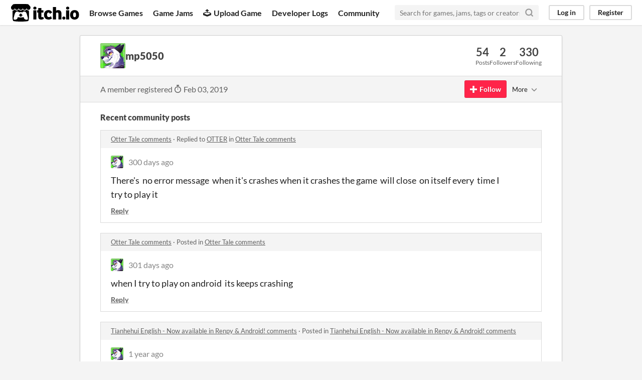

--- FILE ---
content_type: text/html
request_url: https://itch.io/profile/mp5050
body_size: 7266
content:
<!DOCTYPE HTML><html lang="en"><head><meta charset="UTF-8"/><META name="GENERATOR" content="IBM HomePage Builder 2001 V5.0.0 for Windows"><meta name="msvalidate.01" content="3BB4D18369B9C21326AF7A99FCCC5A09" /><meta property="fb:app_id" content="537395183072744" /><title>mp5050 - itch.io</title><meta name="csrf_token" value="WyJHdzhiIiwxNzY4NzQ4MDUzLCJtcTFCdE9TVmZkcmc3NWwiXQ==.7wjkvK/FFzEuffDAS/kHdHYNrIE=" /><meta content="mp5050" property="og:title"/><meta content="itch.io" property="og:site_name"/><meta content="4503599627724030" property="twitter:account_id"/><link rel="canonical" href="https://mp5050.itch.io"/><link href="/static/manifest.json" rel="manifest"/><meta name="itch:path" content="users/1465110"/><meta name="viewport" content="width=device-width, initial-scale=1"/><meta name="theme-color" content="#FA5C5C"/><link rel="stylesheet" href="https://static.itch.io/main.css?1768720743"/><script type="text/javascript">if (!window.location.hostname.match(/localhost/)) {      window.dataLayer = window.dataLayer || [];
      function gtag(){dataLayer.push(arguments);}
      gtag('js', new Date());
      gtag('config', "G-36R7NPBMLS", {});
      (function(d, t, s, m) {
        s = d.createElement(t);
        s.src = "https:\/\/www.googletagmanager.com\/gtag\/js?id=G-36R7NPBMLS";
        s.async = 1;
        m = d.getElementsByTagName(t)[0];
        m.parentNode.insertBefore(s, m);
      })(document, "script");
      }</script><script type="text/javascript">window.itchio_translations_url = 'https://static.itch.io/translations';</script><script src="https://static.itch.io/lib.min.js?1768720743" type="text/javascript"></script><script src="https://static.itch.io/bundle.min.js?1768720743" type="text/javascript"></script><script defer src="https://static.itch.io/react.min.js?1768720743" type="text/javascript"></script><script src="https://static.itch.io/community.min.js?1768720743" type="text/javascript"></script><script type="text/javascript">I.current_user = null;</script></head><body data-host="itch.io" data-page_name="community.profile" class="locale_en layout_widget responsive"><div class="header_widget base_widget" id="header_6096864"><a href="#maincontent" class="skip_to_main">Skip to main content</a><div class="primary_header"><h1 title="itch.io - indie game hosting marketplace" class="title"><a href="/" title="itch.io - indie game hosting marketplace" class="header_logo"><span class="visually_hidden">itch.io</span><img width="775" height="199" src="https://static.itch.io/images/logo-black-new.svg" alt="itch.io logo &amp; title" class="full_logo"/><img width="262" height="235" src="https://static.itch.io/images/itchio-textless-black.svg" alt="itch.io logo" class="minimal_logo"/></a></h1><div class="header_buttons"><a href="/games" data-label="browse" class="header_button browse_btn">Browse Games</a><a href="/jams" data-label="jams" class="header_button jams_btn">Game Jams</a><a href="/developers" data-label="developers" class="header_button developers_btn"><span aria-hidden="true" class="icon icon-upload"></span>Upload Game</a><a href="/devlogs" data-label="devlogs" class="header_button devlogs_btn">Developer Logs</a><a href="/community" data-label="community.home" class="header_button community.home_btn">Community</a></div><form action="/search" class="game_search"><input name="q" required="required" placeholder="Search for games, jams, tags or creators" type="text" class="search_input"/><button aria-label="Search" class="submit_btn"><svg width="18" height="18" role="img" fill="none" viewBox="0 0 24 24" class="svgicon icon_search" version="1.1" aria-hidden stroke-linecap="round" stroke-linejoin="round" stroke="currentColor" stroke-width="3"><circle cx="11" cy="11" r="8"></circle><line x1="21" y1="21" x2="16.65" y2="16.65"></line></svg></button></form><div class="user_panel_widget base_widget" id="user_panel_1445125"><a data-label="log_in" data-register_action="header" href="/login" class="panel_button">Log in</a><a data-label="register" data-register_action="header" href="/register" class="panel_button register_button">Register</a></div></div><div data-target="browse" class="header_dropdown"><a href="/games/store">Indie game store</a><a href="/games/free">Free games</a><a href="/games/fun">Fun games</a><a href="/games/tag-horror">Horror games</a><div class="divider"></div><a href="/tools">Game development</a><a href="/game-assets">Assets</a><a href="/comics">Comics</a><div class="divider"></div><a href="/sales">Sales</a><a href="/bundles">Bundles</a><div class="divider"></div><a href="/jobs">Jobs</a><div class="divider"></div><a href="/tags">Tags</a><a href="/game-development/engines">Game Engines</a></div></div><div class="main"><div class="inner_column"><div class="community_profile_page page_widget base_widget" id="community_profile_982066"><div class="tabbed_header_widget base_widget" id="tabbed_header_6401402"><div class="stat_header_widget"><div class="text_container"><div style="background-image: url(&#039;https://img.itch.zone/aW1nLzU0ODQ5OTUuanBn/80x80%23/X874ob.jpg&#039;)" class="avatar"></div><h2>mp5050</h2></div><div class="stats_container"><div class="stat_box"><div class="stat_value">54</div><div class="stat_label">Posts</div></div><div class="stat_box"><div class="stat_value">2</div><div class="stat_label">Followers</div></div><div class="stat_box"><div class="stat_value">330</div><div class="stat_label">Following</div></div></div></div></div><div class="sub_header"><div class="user_data">A member registered <abbr title="03 February 2019 @ 06:02 UTC"><span aria-hidden="true" class="icon icon-stopwatch"></span> Feb 03, 2019</abbr></div><div class="follow_button_widget base_widget" id="follow_button_7759384"></div><div class="filter_picker_widget base_widget" id="filter_picker_9433270"><button class="filter_value"><span class="value_label">More</span><svg width="18" height="18" role="img" fill="none" viewBox="0 0 24 24" class="svgicon icon_down_tick2" version="1.1" aria-hidden stroke-linecap="round" stroke-linejoin="round" stroke="currentColor" stroke-width="2"><polyline points="6 9 12 15 18 9"></polyline></svg></button><div class="filter_popup"><div class="filter_options"><div class="filter_option"><form onsubmit="return confirm(&#039;You will no longer see this accounts posts and receive notifications from them.&#039;)" class="block_form" action="/blocks" method="post"><input type="hidden" name="csrf_token" value="WyJHdzhiIiwxNzY4NzQ4MDUzLCJtcTFCdE9TVmZkcmc3NWwiXQ==.7wjkvK/FFzEuffDAS/kHdHYNrIE=" /><input name="blocked_user_id" value="1465110" type="hidden"/><input name="action" value="block" type="hidden"/><button class="button small">Block account</button></form></div></div></div></div></div><div class="padded"><div class="user_links user_links_widget base_widget" id="user_links_9573044"></div><div class="recent_posts"><h3>Recent community posts</h3><div class="topic_post_row"><div class="topic_title"><a href="https://ottertheotter.itch.io/otter-tale/comments">Otter Tale comments</a><span> · </span>Replied to <a href="https://ottertheotter.itch.io">OTTER</a> in <a href="https://ottertheotter.itch.io/otter-tale/comments">Otter Tale comments</a></div><div class="community_post_list_widget base_widget" id="community_post_list_754557"><div data-post="{&quot;id&quot;:12477656,&quot;user_id&quot;:1465110}" id="post-12477656" class="community_post"><div id="first-post" class="post_anchor"></div><div id="last-post" class="post_anchor"></div><div class="post_grid"><a href="/profile/mp5050" class="avatar_container"><div style="background-image: url(https://img.itch.zone/aW1nLzU0ODQ5OTUuanBn/25x25%23/%2BJfMEg.jpg)" class="post_avatar"></div></a><div class="post_header"><span class="post_author"><a href="/profile/mp5050">mp5050</a></span><span title="2025-03-23 16:52:56" class="post_date"><a href="/post/12477656">300 days ago</a></span></div><div class="post_content"><div dir="auto" class="post_body user_formatted"><p>There&#x27;s&nbsp; no error message&nbsp; when it&#x27;s crashes when it crashes the game&nbsp; will close&nbsp; on itself every&nbsp; time I try to play it</p></div><div class="post_footer"><a href="/login" class="post_action reply_btn" data-register_action="community_reply">Reply</a></div></div></div></div><script id="vote_counts_tpl" type="text/template"><% if (up_score > 0) { %><span class="upvotes">(+{{up_score}})</span><% } %><% if (down_score > 0) { %><span class="downvotes">(-{{down_score}})</span><% } %></script></div></div><div class="topic_post_row"><div class="topic_title"><a href="https://ottertheotter.itch.io/otter-tale/comments">Otter Tale comments</a><span> · </span>Posted in <a href="https://ottertheotter.itch.io/otter-tale/comments">Otter Tale comments</a></div><div class="community_post_list_widget base_widget" id="community_post_list_637986"><div data-post="{&quot;id&quot;:12475184,&quot;user_id&quot;:1465110}" id="post-12475184" class="community_post"><div id="first-post" class="post_anchor"></div><div id="last-post" class="post_anchor"></div><div class="post_grid"><a href="/profile/mp5050" class="avatar_container"><div style="background-image: url(https://img.itch.zone/aW1nLzU0ODQ5OTUuanBn/25x25%23/%2BJfMEg.jpg)" class="post_avatar"></div></a><div class="post_header"><span class="post_author"><a href="/profile/mp5050">mp5050</a></span><span title="2025-03-23 06:22:30" class="post_date"><a href="/post/12475184">301 days ago</a></span></div><div class="post_content"><div dir="auto" class="post_body user_formatted"><p>when I try to play on android&nbsp; its keeps crashing&nbsp;</p></div><div class="post_footer"><a href="/login" class="post_action reply_btn" data-register_action="community_reply">Reply</a></div></div></div></div><script id="vote_counts_tpl" type="text/template"><% if (up_score > 0) { %><span class="upvotes">(+{{up_score}})</span><% } %><% if (down_score > 0) { %><span class="downvotes">(-{{down_score}})</span><% } %></script></div></div><div class="topic_post_row"><div class="topic_title"><a href="https://delaxquill.itch.io/tianhehui/devlog/832871/tianhehui-english-now-available-in-renpy-android">Tianhehui English - Now available in Renpy &amp; Android! comments</a><span> · </span>Posted in <a href="https://delaxquill.itch.io/tianhehui/devlog/832871/tianhehui-english-now-available-in-renpy-android">Tianhehui English - Now available in Renpy &amp; Android! comments</a></div><div class="community_post_list_widget base_widget" id="community_post_list_7602193"><div data-post="{&quot;id&quot;:11370001,&quot;user_id&quot;:1465110}" id="post-11370001" class="community_post"><div id="first-post" class="post_anchor"></div><div id="last-post" class="post_anchor"></div><div class="post_grid"><a href="/profile/mp5050" class="avatar_container"><div style="background-image: url(https://img.itch.zone/aW1nLzU0ODQ5OTUuanBn/25x25%23/%2BJfMEg.jpg)" class="post_avatar"></div></a><div class="post_header"><span class="post_author"><a href="/profile/mp5050">mp5050</a></span><span title="2024-11-14 03:03:55" class="post_date"><a href="/post/11370001">1 year ago</a></span></div><div class="post_content"><div dir="auto" class="post_body user_formatted"><p>Awesome </p></div><div class="post_footer"><a href="/login" class="post_action reply_btn" data-register_action="community_reply">Reply</a></div></div></div></div><script id="vote_counts_tpl" type="text/template"><% if (up_score > 0) { %><span class="upvotes">(+{{up_score}})</span><% } %><% if (down_score > 0) { %><span class="downvotes">(-{{down_score}})</span><% } %></script></div></div><div class="topic_post_row"><div class="topic_title"><a href="https://sanima.itch.io/moontouched/devlog/792194/android-and-linux-builds-are-live">Android and Linux builds are LIVE! comments</a><span> · </span>Posted in <a href="https://sanima.itch.io/moontouched/devlog/792194/android-and-linux-builds-are-live">Android and Linux builds are LIVE! comments</a></div><div class="community_post_list_widget base_widget" id="community_post_list_7325406"><div data-post="{&quot;id&quot;:10804755,&quot;user_id&quot;:1465110}" id="post-10804755" class="community_post"><div id="first-post" class="post_anchor"></div><div id="last-post" class="post_anchor"></div><div class="post_grid"><a href="/profile/mp5050" class="avatar_container"><div style="background-image: url(https://img.itch.zone/aW1nLzU0ODQ5OTUuanBn/25x25%23/%2BJfMEg.jpg)" class="post_avatar"></div></a><div class="post_header"><span class="post_author"><a href="/profile/mp5050">mp5050</a></span><span title="2024-09-02 23:52:53" class="post_date"><a href="/post/10804755">1 year ago</a></span></div><div class="post_content"><div dir="auto" class="post_body user_formatted"><p>awesome </p></div><div class="post_footer"><a href="/login" class="post_action reply_btn" data-register_action="community_reply">Reply</a></div></div></div></div><script id="vote_counts_tpl" type="text/template"><% if (up_score > 0) { %><span class="upvotes">(+{{up_score}})</span><% } %><% if (down_score > 0) { %><span class="downvotes">(-{{down_score}})</span><% } %></script></div></div><div class="topic_post_row"><div class="topic_title"><a href="https://darkdragon563.itch.io/fatal-force/comments">Fatal Force comments</a><span> · </span>Posted in <a href="https://darkdragon563.itch.io/fatal-force/comments">Fatal Force comments</a></div><div class="community_post_list_widget base_widget" id="community_post_list_9950885"><div data-post="{&quot;id&quot;:10133283,&quot;user_id&quot;:1465110}" id="post-10133283" class="community_post"><div id="first-post" class="post_anchor"></div><div id="last-post" class="post_anchor"></div><div class="post_grid"><a href="/profile/mp5050" class="avatar_container"><div style="background-image: url(https://img.itch.zone/aW1nLzU0ODQ5OTUuanBn/25x25%23/%2BJfMEg.jpg)" class="post_avatar"></div></a><div class="post_header"><span class="post_author"><a href="/profile/mp5050">mp5050</a></span><span title="2024-06-16 21:59:18" class="post_date"><a href="/post/10133283">1 year ago</a></span></div><div class="post_content"><div dir="auto" class="post_body user_formatted"><p>The android version&nbsp; keep crashing </p></div><div class="post_footer"><a href="/login" class="post_action reply_btn" data-register_action="community_reply">Reply</a></div></div></div></div><script id="vote_counts_tpl" type="text/template"><% if (up_score > 0) { %><span class="upvotes">(+{{up_score}})</span><% } %><% if (down_score > 0) { %><span class="downvotes">(-{{down_score}})</span><% } %></script></div></div><div class="topic_post_row"><div class="topic_title"><a href="https://agentwolf07.itch.io/odyssey/devlog/685929/new-build-70-a">New Build - 7.0 !!! \(&gt;A&lt;)/ comments</a><span> · </span>Posted in <a href="https://agentwolf07.itch.io/odyssey/devlog/685929/new-build-70-a">New Build - 7.0 !!! \(&gt;A&lt;)/ comments</a></div><div class="community_post_list_widget base_widget" id="community_post_list_1002820"><div data-post="{&quot;id&quot;:9419003,&quot;user_id&quot;:1465110}" id="post-9419003" class="community_post"><div id="first-post" class="post_anchor"></div><div id="last-post" class="post_anchor"></div><div class="post_grid"><a href="/profile/mp5050" class="avatar_container"><div style="background-image: url(https://img.itch.zone/aW1nLzU0ODQ5OTUuanBn/25x25%23/%2BJfMEg.jpg)" class="post_avatar"></div></a><div class="post_header"><span class="post_author"><a href="/profile/mp5050">mp5050</a></span><span title="2024-02-22 11:13:44" class="post_date"><a href="/post/9419003">1 year ago</a></span></div><div class="post_content"><div dir="auto" class="post_body user_formatted"><p>😊&nbsp;<strong></strong></p></div><div class="post_footer"><a href="/login" class="post_action reply_btn" data-register_action="community_reply">Reply</a></div></div></div></div><script id="vote_counts_tpl" type="text/template"><% if (up_score > 0) { %><span class="upvotes">(+{{up_score}})</span><% } %><% if (down_score > 0) { %><span class="downvotes">(-{{down_score}})</span><% } %></script></div></div><div class="topic_post_row"><div class="topic_title"><a href="#">Lust Shards comments</a><span> · </span>Posted in <a href="#">Lust Shards comments</a></div><div class="community_post_list_widget base_widget" id="community_post_list_7891280"><div data-post="{&quot;id&quot;:8445904,&quot;user_id&quot;:1465110}" id="post-8445904" class="community_post"><div id="first-post" class="post_anchor"></div><div id="last-post" class="post_anchor"></div><div class="post_grid"><a href="/profile/mp5050" class="avatar_container"><div style="background-image: url(https://img.itch.zone/aW1nLzU0ODQ5OTUuanBn/25x25%23/%2BJfMEg.jpg)" class="post_avatar"></div></a><div class="post_header"><span class="post_author"><a href="/profile/mp5050">mp5050</a></span><span title="2023-08-20 23:53:44" class="post_date"><a href="/post/8445904">2 years ago</a></span></div><div class="post_content"><div dir="auto" class="post_body user_formatted"><p>Bean is my favorite side character </p></div><div class="post_footer"><a href="/login" class="post_action reply_btn" data-register_action="community_reply">Reply</a></div></div></div></div><script id="vote_counts_tpl" type="text/template"><% if (up_score > 0) { %><span class="upvotes">(+{{up_score}})</span><% } %><% if (down_score > 0) { %><span class="downvotes">(-{{down_score}})</span><% } %></script></div></div><div class="topic_post_row"><div class="topic_title"><a href="https://needs-bear.itch.io/the-slums-release/comments">The Slums comments</a><span> · </span>Posted in <a href="https://needs-bear.itch.io/the-slums-release/comments">The Slums comments</a></div><div class="community_post_list_widget base_widget" id="community_post_list_17945"><div data-post="{&quot;id&quot;:8195260,&quot;user_id&quot;:1465110}" id="post-8195260" class="community_post"><div id="first-post" class="post_anchor"></div><div id="last-post" class="post_anchor"></div><div class="post_grid"><a href="/profile/mp5050" class="avatar_container"><div style="background-image: url(https://img.itch.zone/aW1nLzU0ODQ5OTUuanBn/25x25%23/%2BJfMEg.jpg)" class="post_avatar"></div></a><div class="post_header"><span class="post_author"><a href="/profile/mp5050">mp5050</a></span><span title="2023-07-13 00:26:29" class="post_date"><a href="/post/8195260">2 years ago</a></span></div><div class="post_content"><div dir="auto" class="post_body user_formatted"><p>the ending was beautiful I started crying&nbsp;</p></div><div class="post_footer"><a href="/login" class="post_action reply_btn" data-register_action="community_reply">Reply</a></div></div></div></div><script id="vote_counts_tpl" type="text/template"><% if (up_score > 0) { %><span class="upvotes">(+{{up_score}})</span><% } %><% if (down_score > 0) { %><span class="downvotes">(-{{down_score}})</span><% } %></script></div></div><div class="topic_post_row"><div class="topic_title"><a href="https://needs-bear.itch.io/the-slums-release/comments">The Slums comments</a><span> · </span>Posted in <a href="https://needs-bear.itch.io/the-slums-release/comments">The Slums comments</a></div><div class="community_post_list_widget base_widget" id="community_post_list_9956925"><div data-post="{&quot;id&quot;:8190531,&quot;user_id&quot;:1465110}" id="post-8190531" class="community_post"><div id="first-post" class="post_anchor"></div><div id="last-post" class="post_anchor"></div><div class="post_grid"><a href="/profile/mp5050" class="avatar_container"><div style="background-image: url(https://img.itch.zone/aW1nLzU0ODQ5OTUuanBn/25x25%23/%2BJfMEg.jpg)" class="post_avatar"></div></a><div class="post_header"><span class="post_author"><a href="/profile/mp5050">mp5050</a></span><span title="2023-07-12 18:52:08" class="post_date"><a href="/post/8190531">2 years ago</a></span></div><div class="post_content"><div dir="auto" class="post_body user_formatted"><p>I am happy&nbsp; to see more of this vn😊 I remember playing the demo i can&#x27;t wait&nbsp; to see more</p></div><div class="post_footer"><a href="/login" class="post_action reply_btn" data-register_action="community_reply">Reply</a></div></div></div></div><script id="vote_counts_tpl" type="text/template"><% if (up_score > 0) { %><span class="upvotes">(+{{up_score}})</span><% } %><% if (down_score > 0) { %><span class="downvotes">(-{{down_score}})</span><% } %></script></div></div><div class="topic_post_row"><div class="topic_title"><a href="https://platier.itch.io/heros-advent/community">Hero&#039;s Advent comments</a><span> · </span>Replied to <a href="https://platier.itch.io">Platier</a> in <a href="https://platier.itch.io/heros-advent/community">Hero&#039;s Advent comments</a></div><div class="community_post_list_widget base_widget" id="community_post_list_8427318"><div data-post="{&quot;id&quot;:7766305,&quot;user_id&quot;:1465110}" id="post-7766305" class="community_post"><div id="first-post" class="post_anchor"></div><div id="last-post" class="post_anchor"></div><div class="post_grid"><a href="/profile/mp5050" class="avatar_container"><div style="background-image: url(https://img.itch.zone/aW1nLzU0ODQ5OTUuanBn/25x25%23/%2BJfMEg.jpg)" class="post_avatar"></div></a><div class="post_header"><span class="post_author"><a href="/profile/mp5050">mp5050</a></span><span title="2023-05-09 12:27:58" class="post_date"><a href="/post/7766305">2 years ago</a></span></div><div class="post_content"><div dir="auto" class="post_body user_formatted"><p>I am using&nbsp; a samsung galaxy a12 when i go to new game the game crashes </p></div><div class="post_footer"><a href="/login" class="post_action reply_btn" data-register_action="community_reply">Reply</a></div></div></div></div><script id="vote_counts_tpl" type="text/template"><% if (up_score > 0) { %><span class="upvotes">(+{{up_score}})</span><% } %><% if (down_score > 0) { %><span class="downvotes">(-{{down_score}})</span><% } %></script></div></div><div class="topic_post_row"><div class="topic_title"><a href="https://platier.itch.io/heros-advent/community">Hero&#039;s Advent comments</a><span> · </span>Posted in <a href="https://platier.itch.io/heros-advent/community">Hero&#039;s Advent comments</a></div><div class="community_post_list_widget base_widget" id="community_post_list_4448433"><div data-post="{&quot;id&quot;:7732163,&quot;user_id&quot;:1465110}" id="post-7732163" class="community_post"><div id="first-post" class="post_anchor"></div><div id="last-post" class="post_anchor"></div><div class="post_grid"><a href="/profile/mp5050" class="avatar_container"><div style="background-image: url(https://img.itch.zone/aW1nLzU0ODQ5OTUuanBn/25x25%23/%2BJfMEg.jpg)" class="post_avatar"></div></a><div class="post_header"><span class="post_author"><a href="/profile/mp5050">mp5050</a></span><span title="2023-05-03 06:22:11" class="post_date"><a href="/post/7732163">2 years ago</a></span></div><div class="post_content"><div dir="auto" class="post_body user_formatted"><p>The android&nbsp; version&nbsp; keeps crashing when i hit new game</p></div><div class="post_footer"><a href="/login" class="post_action reply_btn" data-register_action="community_reply">Reply</a></div></div></div></div><script id="vote_counts_tpl" type="text/template"><% if (up_score > 0) { %><span class="upvotes">(+{{up_score}})</span><% } %><% if (down_score > 0) { %><span class="downvotes">(-{{down_score}})</span><% } %></script></div></div><div class="topic_post_row"><div class="topic_title"><a href="https://mullerornis.itch.io/lands-of-fire/devlog/488684/lands-of-fire-the-completed-game">Lands of Fire: The Completed Game comments</a><span> · </span>Posted in <a href="https://mullerornis.itch.io/lands-of-fire/devlog/488684/lands-of-fire-the-completed-game">Lands of Fire: The Completed Game comments</a></div><div class="community_post_list_widget base_widget" id="community_post_list_8548665"><div data-post="{&quot;id&quot;:7310491,&quot;user_id&quot;:1465110}" id="post-7310491" class="community_post"><div id="first-post" class="post_anchor"></div><div id="last-post" class="post_anchor"></div><div class="post_grid"><a href="/profile/mp5050" class="avatar_container"><div style="background-image: url(https://img.itch.zone/aW1nLzU0ODQ5OTUuanBn/25x25%23/%2BJfMEg.jpg)" class="post_avatar"></div></a><div class="post_header"><span class="post_author"><a href="/profile/mp5050">mp5050</a></span><span title="2023-02-12 02:31:19" class="post_date"><a href="/post/7310491">2 years ago</a></span></div><div class="post_content"><div dir="auto" class="post_body user_formatted"><p>Congratulations 🎊 </p></div><div class="post_footer"><a href="/login" class="post_action reply_btn" data-register_action="community_reply">Reply</a></div></div></div></div><script id="vote_counts_tpl" type="text/template"><% if (up_score > 0) { %><span class="upvotes">(+{{up_score}})</span><% } %><% if (down_score > 0) { %><span class="downvotes">(-{{down_score}})</span><% } %></script></div></div><div class="topic_post_row"><div class="topic_title"><a href="https://yukinealterma.itch.io/intertwined/devlog/473025/updateintertwined-104-chapter-1-end">[Update]Intertwined 1.04 (Chapter 1 End) comments</a><span> · </span>Posted in <a href="https://yukinealterma.itch.io/intertwined/devlog/473025/updateintertwined-104-chapter-1-end">[Update]Intertwined 1.04 (Chapter 1 End) comments</a></div><div class="community_post_list_widget base_widget" id="community_post_list_5027423"><div data-post="{&quot;id&quot;:7142399,&quot;user_id&quot;:1465110}" id="post-7142399" class="community_post"><div id="first-post" class="post_anchor"></div><div id="last-post" class="post_anchor"></div><div class="post_grid"><a href="/profile/mp5050" class="avatar_container"><div style="background-image: url(https://img.itch.zone/aW1nLzU0ODQ5OTUuanBn/25x25%23/%2BJfMEg.jpg)" class="post_avatar"></div></a><div class="post_header"><span class="post_author"><a href="/profile/mp5050">mp5050</a></span><span title="2023-01-08 05:06:08" class="post_date"><a href="/post/7142399">3 years ago</a></span></div><div class="post_content"><div dir="auto" class="post_body user_formatted"><p>Awesome😊 </p></div><div class="post_footer"><a href="/login" class="post_action reply_btn" data-register_action="community_reply">Reply</a></div></div></div></div><script id="vote_counts_tpl" type="text/template"><% if (up_score > 0) { %><span class="upvotes">(+{{up_score}})</span><% } %><% if (down_score > 0) { %><span class="downvotes">(-{{down_score}})</span><% } %></script></div></div><div class="topic_post_row"><div class="topic_title"><a href="https://agentwolf07.itch.io/odyssey/devlog/468109/new-build-60-w">New Build - 6.0 !!! \(&gt;w&lt;)/ comments</a><span> · </span>Posted in <a href="https://agentwolf07.itch.io/odyssey/devlog/468109/new-build-60-w">New Build - 6.0 !!! \(&gt;w&lt;)/ comments</a></div><div class="community_post_list_widget base_widget" id="community_post_list_7359770"><div data-post="{&quot;id&quot;:7087075,&quot;user_id&quot;:1465110}" id="post-7087075" class="community_post"><div id="first-post" class="post_anchor"></div><div id="last-post" class="post_anchor"></div><div class="post_grid"><a href="/profile/mp5050" class="avatar_container"><div style="background-image: url(https://img.itch.zone/aW1nLzU0ODQ5OTUuanBn/25x25%23/%2BJfMEg.jpg)" class="post_avatar"></div></a><div class="post_header"><span class="post_author"><a href="/profile/mp5050">mp5050</a></span><span title="2022-12-26 01:26:52" class="post_date"><a href="/post/7087075">3 years ago</a></span></div><div class="post_content"><div dir="auto" class="post_body user_formatted"><p>😊&nbsp;</p></div><div class="post_footer"><a href="/login" class="post_action reply_btn" data-register_action="community_reply">Reply</a></div></div></div></div><script id="vote_counts_tpl" type="text/template"><% if (up_score > 0) { %><span class="upvotes">(+{{up_score}})</span><% } %><% if (down_score > 0) { %><span class="downvotes">(-{{down_score}})</span><% } %></script></div></div><div class="topic_post_row"><div class="topic_title"><a href="https://jerichowo.itch.io/remember-the-flowers/comments">Remember the Flowers comments</a><span> · </span>Posted in <a href="https://jerichowo.itch.io/remember-the-flowers/comments">Remember the Flowers comments</a></div><div class="community_post_list_widget base_widget" id="community_post_list_7594425"><div data-post="{&quot;id&quot;:6977029,&quot;user_id&quot;:1465110}" id="post-6977029" class="community_post"><div id="first-post" class="post_anchor"></div><div id="last-post" class="post_anchor"></div><div class="post_grid"><a href="/profile/mp5050" class="avatar_container"><div style="background-image: url(https://img.itch.zone/aW1nLzU0ODQ5OTUuanBn/25x25%23/%2BJfMEg.jpg)" class="post_avatar"></div></a><div class="post_header"><span class="post_author"><a href="/profile/mp5050">mp5050</a></span><span title="2022-12-03 09:12:40" class="post_date"><a href="/post/6977029">3 years ago</a></span></div><div class="post_content"><div dir="auto" class="post_body user_formatted"><p>This update made me cry 😢 it was amazing&nbsp; and emotional&nbsp;</p></div><div class="post_footer"><a href="/login" class="post_action reply_btn" data-register_action="community_reply">Reply</a></div></div></div></div><script id="vote_counts_tpl" type="text/template"><% if (up_score > 0) { %><span class="upvotes">(+{{up_score}})</span><% } %><% if (down_score > 0) { %><span class="downvotes">(-{{down_score}})</span><% } %></script></div></div><div class="topic_post_row"><div class="topic_title"><a href="https://ghostrickfrost.itch.io/spirit-summoners-aine-chlair/comments">Spirit: Summoners of Áine-Chlair comments</a><span> · </span>Posted in <a href="https://ghostrickfrost.itch.io/spirit-summoners-aine-chlair/comments">Spirit: Summoners of Áine-Chlair comments</a></div><div class="community_post_list_widget base_widget" id="community_post_list_5767092"><div data-post="{&quot;id&quot;:6646288,&quot;user_id&quot;:1465110}" id="post-6646288" class="community_post"><div id="first-post" class="post_anchor"></div><div id="last-post" class="post_anchor"></div><div class="post_grid"><a href="/profile/mp5050" class="avatar_container"><div style="background-image: url(https://img.itch.zone/aW1nLzU0ODQ5OTUuanBn/25x25%23/%2BJfMEg.jpg)" class="post_avatar"></div></a><div class="post_header"><span class="post_author"><a href="/profile/mp5050">mp5050</a></span><span title="2022-09-19 02:05:41" class="post_date"><a href="/post/6646288">3 years ago</a></span></div><div class="post_content"><div dir="auto" class="post_body user_formatted"><p>The kobold is so cute 😍&nbsp;</p></div><div class="post_footer"><a href="/login" class="post_action reply_btn" data-register_action="community_reply">Reply</a></div></div></div></div><script id="vote_counts_tpl" type="text/template"><% if (up_score > 0) { %><span class="upvotes">(+{{up_score}})</span><% } %><% if (down_score > 0) { %><span class="downvotes">(-{{down_score}})</span><% } %></script></div></div><div class="topic_post_row"><div class="topic_title"><a href="https://ghostrickfrost.itch.io/spirit-summoners-aine-chlair/devlog/429040/spirit-summoners-of-ine-chlair-public-build-03-summoner">Spirit: Summoners of Áine-Chlair Public Build 0.3: Summoner comments</a><span> · </span>Posted in <a href="https://ghostrickfrost.itch.io/spirit-summoners-aine-chlair/devlog/429040/spirit-summoners-of-ine-chlair-public-build-03-summoner">Spirit: Summoners of Áine-Chlair Public Build 0.3: Summoner comments</a></div><div class="community_post_list_widget base_widget" id="community_post_list_1178816"><div data-post="{&quot;id&quot;:6646036,&quot;user_id&quot;:1465110}" id="post-6646036" class="community_post"><div id="first-post" class="post_anchor"></div><div id="last-post" class="post_anchor"></div><div class="post_grid"><a href="/profile/mp5050" class="avatar_container"><div style="background-image: url(https://img.itch.zone/aW1nLzU0ODQ5OTUuanBn/25x25%23/%2BJfMEg.jpg)" class="post_avatar"></div></a><div class="post_header"><span class="post_author"><a href="/profile/mp5050">mp5050</a></span><span title="2022-09-19 00:23:26" class="post_date"><a href="/post/6646036">3 years ago</a></span></div><div class="post_content"><div dir="auto" class="post_body user_formatted"><p>think you&nbsp; 😊&nbsp;</p></div><div class="post_footer"><a href="/login" class="post_action reply_btn" data-register_action="community_reply">Reply</a></div></div></div></div><script id="vote_counts_tpl" type="text/template"><% if (up_score > 0) { %><span class="upvotes">(+{{up_score}})</span><% } %><% if (down_score > 0) { %><span class="downvotes">(-{{down_score}})</span><% } %></script></div></div><div class="topic_post_row"><div class="topic_title"><a href="https://tendomendo.itch.io/taigenchi-eternal-eclipse/devlog/408951/quick-update-on-ee">Quick Update on EE comments</a><span> · </span>Posted in <a href="https://tendomendo.itch.io/taigenchi-eternal-eclipse/devlog/408951/quick-update-on-ee">Quick Update on EE comments</a></div><div class="community_post_list_widget base_widget" id="community_post_list_8393933"><div data-post="{&quot;id&quot;:6347158,&quot;user_id&quot;:1465110}" id="post-6347158" class="community_post"><div id="first-post" class="post_anchor"></div><div id="last-post" class="post_anchor"></div><div class="post_grid"><a href="/profile/mp5050" class="avatar_container"><div style="background-image: url(https://img.itch.zone/aW1nLzU0ODQ5OTUuanBn/25x25%23/%2BJfMEg.jpg)" class="post_avatar"></div></a><div class="post_header"><span class="post_author"><a href="/profile/mp5050">mp5050</a></span><span title="2022-07-27 20:24:29" class="post_date"><a href="/post/6347158">3 years ago</a></span></div><div class="post_content"><div dir="auto" class="post_body user_formatted"><p>I am happy that you are back </p></div><div class="post_footer"><a href="/login" class="post_action reply_btn" data-register_action="community_reply">Reply</a></div></div></div></div><script id="vote_counts_tpl" type="text/template"><% if (up_score > 0) { %><span class="upvotes">(+{{up_score}})</span><% } %><% if (down_score > 0) { %><span class="downvotes">(-{{down_score}})</span><% } %></script></div></div><div class="topic_post_row"><div class="topic_title"><a href="#">Lust Shards comments</a><span> · </span>Posted in <a href="#">Lust Shards comments</a></div><div class="community_post_list_widget base_widget" id="community_post_list_5666949"><div data-post="{&quot;id&quot;:6344147,&quot;user_id&quot;:1465110}" id="post-6344147" class="community_post"><div id="first-post" class="post_anchor"></div><div id="last-post" class="post_anchor"></div><div class="post_grid"><a href="/profile/mp5050" class="avatar_container"><div style="background-image: url(https://img.itch.zone/aW1nLzU0ODQ5OTUuanBn/25x25%23/%2BJfMEg.jpg)" class="post_avatar"></div></a><div class="post_header"><span class="post_author"><a href="/profile/mp5050">mp5050</a></span><span title="2022-07-27 07:04:23" class="post_date"><a href="/post/6344147">3 years ago</a></span></div><div class="post_content"><div dir="auto" class="post_body user_formatted"><p>Your vn is amazing </p></div><div class="post_footer"><a href="/login" class="post_action reply_btn" data-register_action="community_reply">Reply</a></div></div></div></div><script id="vote_counts_tpl" type="text/template"><% if (up_score > 0) { %><span class="upvotes">(+{{up_score}})</span><% } %><% if (down_score > 0) { %><span class="downvotes">(-{{down_score}})</span><% } %></script></div></div><div class="topic_post_row"><div class="topic_title"><a href="https://shirokoi.itch.io/temptations-ballad/comments">Temptation&#039;s Ballad comments</a><span> · </span>Posted in <a href="https://shirokoi.itch.io/temptations-ballad/comments">Temptation&#039;s Ballad comments</a></div><div class="community_post_list_widget base_widget" id="community_post_list_9566203"><div data-post="{&quot;id&quot;:6269104,&quot;user_id&quot;:1465110}" id="post-6269104" class="community_post"><div id="first-post" class="post_anchor"></div><div id="last-post" class="post_anchor"></div><div class="post_grid"><a href="/profile/mp5050" class="avatar_container"><div style="background-image: url(https://img.itch.zone/aW1nLzU0ODQ5OTUuanBn/25x25%23/%2BJfMEg.jpg)" class="post_avatar"></div></a><div class="post_header"><span class="post_author"><a href="/profile/mp5050">mp5050</a></span><span title="2022-07-19 19:49:46" class="post_date"><a href="/post/6269104">3 years ago</a></span> <span class="edit_message">(1 edit)</span> </div><div class="post_content"><div dir="auto" class="post_body user_formatted"><p>This was beautiful&nbsp;</p></div><div class="post_footer"><a href="/login" class="post_action reply_btn" data-register_action="community_reply">Reply</a></div></div></div></div><script id="vote_counts_tpl" type="text/template"><% if (up_score > 0) { %><span class="upvotes">(+{{up_score}})</span><% } %><% if (down_score > 0) { %><span class="downvotes">(-{{down_score}})</span><% } %></script></div></div><div class="topic_post_row"><div class="topic_title"><a href="https://mullerornis.itch.io/lands-of-fire/devlog/402372/android-finally">Android Finally! comments</a><span> · </span>Posted in <a href="https://mullerornis.itch.io/lands-of-fire/devlog/402372/android-finally">Android Finally! comments</a></div><div class="community_post_list_widget base_widget" id="community_post_list_1960507"><div data-post="{&quot;id&quot;:6166984,&quot;user_id&quot;:1465110}" id="post-6166984" class="community_post"><div id="first-post" class="post_anchor"></div><div id="last-post" class="post_anchor"></div><div class="post_grid"><a href="/profile/mp5050" class="avatar_container"><div style="background-image: url(https://img.itch.zone/aW1nLzU0ODQ5OTUuanBn/25x25%23/%2BJfMEg.jpg)" class="post_avatar"></div></a><div class="post_header"><span class="post_author"><a href="/profile/mp5050">mp5050</a></span><span title="2022-07-10 18:07:17" class="post_date"><a href="/post/6166984">3 years ago</a></span></div><div class="post_content"><div dir="auto" class="post_body user_formatted"><p>😀</p></div><div class="post_footer"><a href="/login" class="post_action reply_btn" data-register_action="community_reply">Reply</a></div></div></div></div><script id="vote_counts_tpl" type="text/template"><% if (up_score > 0) { %><span class="upvotes">(+{{up_score}})</span><% } %><% if (down_score > 0) { %><span class="downvotes">(-{{down_score}})</span><% } %></script></div></div><div class="topic_post_row"><div class="topic_title"><a href="https://lysdesign.itch.io/super-omnia/comments">Super omnia (0.4.1 build) comments</a><span> · </span>Replied to <a href="https://lysdesign.itch.io">Lysdesign</a> in <a href="https://lysdesign.itch.io/super-omnia/comments">Super omnia (0.4.1 build) comments</a></div><div class="community_post_list_widget base_widget" id="community_post_list_5197282"><div data-post="{&quot;id&quot;:6026221,&quot;user_id&quot;:1465110}" id="post-6026221" class="community_post"><div id="first-post" class="post_anchor"></div><div id="last-post" class="post_anchor"></div><div class="post_grid"><a href="/profile/mp5050" class="avatar_container"><div style="background-image: url(https://img.itch.zone/aW1nLzU0ODQ5OTUuanBn/25x25%23/%2BJfMEg.jpg)" class="post_avatar"></div></a><div class="post_header"><span class="post_author"><a href="/profile/mp5050">mp5050</a></span><span title="2022-06-11 17:27:27" class="post_date"><a href="/post/6026221">3 years ago</a></span></div><div class="post_content"><div dir="auto" class="post_body user_formatted"><p>I thought&nbsp; he looks familiar that is awesome 😊&nbsp;</p></div><div class="post_footer"><a href="/login" class="post_action reply_btn" data-register_action="community_reply">Reply</a></div></div></div></div><script id="vote_counts_tpl" type="text/template"><% if (up_score > 0) { %><span class="upvotes">(+{{up_score}})</span><% } %><% if (down_score > 0) { %><span class="downvotes">(-{{down_score}})</span><% } %></script></div></div><div class="topic_post_row"><div class="topic_title"><a href="https://lysdesign.itch.io/super-omnia/comments">Super omnia (0.4.1 build) comments</a><span> · </span>Posted in <a href="https://lysdesign.itch.io/super-omnia/comments">Super omnia (0.4.1 build) comments</a></div><div class="community_post_list_widget base_widget" id="community_post_list_6740867"><div data-post="{&quot;id&quot;:6023683,&quot;user_id&quot;:1465110}" id="post-6023683" class="community_post"><div id="first-post" class="post_anchor"></div><div id="last-post" class="post_anchor"></div><div class="post_grid"><a href="/profile/mp5050" class="avatar_container"><div style="background-image: url(https://img.itch.zone/aW1nLzU0ODQ5OTUuanBn/25x25%23/%2BJfMEg.jpg)" class="post_avatar"></div></a><div class="post_header"><span class="post_author"><a href="/profile/mp5050">mp5050</a></span><span title="2022-06-10 23:15:10" class="post_date"><a href="/post/6023683">3 years ago</a></span></div><div class="post_content"><div dir="auto" class="post_body user_formatted"><p>That leopard&nbsp; looks so familiar&nbsp;</p></div><div class="post_footer"><a href="/login" class="post_action reply_btn" data-register_action="community_reply">Reply</a></div></div></div></div><script id="vote_counts_tpl" type="text/template"><% if (up_score > 0) { %><span class="upvotes">(+{{up_score}})</span><% } %><% if (down_score > 0) { %><span class="downvotes">(-{{down_score}})</span><% } %></script></div></div><div class="topic_post_row"><div class="topic_title"><a href="https://platier.itch.io/heros-advent/community">Hero&#039;s Advent comments</a><span> · </span>Replied to <a href="https://platier.itch.io">Platier</a> in <a href="https://platier.itch.io/heros-advent/community">Hero&#039;s Advent comments</a></div><div class="community_post_list_widget base_widget" id="community_post_list_232369"><div data-post="{&quot;id&quot;:5980104,&quot;user_id&quot;:1465110}" id="post-5980104" class="community_post"><div id="first-post" class="post_anchor"></div><div id="last-post" class="post_anchor"></div><div class="post_grid"><a href="/profile/mp5050" class="avatar_container"><div style="background-image: url(https://img.itch.zone/aW1nLzU0ODQ5OTUuanBn/25x25%23/%2BJfMEg.jpg)" class="post_avatar"></div></a><div class="post_header"><span class="post_author"><a href="/profile/mp5050">mp5050</a></span><span title="2022-06-02 20:51:34" class="post_date"><a href="/post/5980104">3 years ago</a></span></div><div class="post_content"><div dir="auto" class="post_body user_formatted"><p>Public one</p></div><div class="post_footer"><a href="/login" class="post_action reply_btn" data-register_action="community_reply">Reply</a></div></div></div></div><script id="vote_counts_tpl" type="text/template"><% if (up_score > 0) { %><span class="upvotes">(+{{up_score}})</span><% } %><% if (down_score > 0) { %><span class="downvotes">(-{{down_score}})</span><% } %></script></div></div><div class="topic_post_row"><div class="topic_title"><a href="https://platier.itch.io/heros-advent/community">Hero&#039;s Advent comments</a><span> · </span>Replied to <a href="https://platier.itch.io">Platier</a> in <a href="https://platier.itch.io/heros-advent/community">Hero&#039;s Advent comments</a></div><div class="community_post_list_widget base_widget" id="community_post_list_7408148"><div data-post="{&quot;id&quot;:5977862,&quot;user_id&quot;:1465110}" id="post-5977862" class="community_post"><div id="first-post" class="post_anchor"></div><div id="last-post" class="post_anchor"></div><div class="post_grid"><a href="/profile/mp5050" class="avatar_container"><div style="background-image: url(https://img.itch.zone/aW1nLzU0ODQ5OTUuanBn/25x25%23/%2BJfMEg.jpg)" class="post_avatar"></div></a><div class="post_header"><span class="post_author"><a href="/profile/mp5050">mp5050</a></span><span title="2022-06-02 14:49:03" class="post_date"><a href="/post/5977862">3 years ago</a></span></div><div class="post_content"><div dir="auto" class="post_body user_formatted"><p>Every time I try to start the game it crashes&nbsp;</p></div><div class="post_footer"><a href="/login" class="post_action reply_btn" data-register_action="community_reply">Reply</a></div></div></div></div><script id="vote_counts_tpl" type="text/template"><% if (up_score > 0) { %><span class="upvotes">(+{{up_score}})</span><% } %><% if (down_score > 0) { %><span class="downvotes">(-{{down_score}})</span><% } %></script></div></div><div class="topic_post_row"><div class="topic_title"><a href="https://platier.itch.io/heros-advent/community">Hero&#039;s Advent comments</a><span> · </span>Posted in <a href="https://platier.itch.io/heros-advent/community">Hero&#039;s Advent comments</a></div><div class="community_post_list_widget base_widget" id="community_post_list_5815049"><div data-post="{&quot;id&quot;:5972065,&quot;user_id&quot;:1465110}" id="post-5972065" class="community_post"><div id="first-post" class="post_anchor"></div><div id="last-post" class="post_anchor"></div><div class="post_grid"><a href="/profile/mp5050" class="avatar_container"><div style="background-image: url(https://img.itch.zone/aW1nLzU0ODQ5OTUuanBn/25x25%23/%2BJfMEg.jpg)" class="post_avatar"></div></a><div class="post_header"><span class="post_author"><a href="/profile/mp5050">mp5050</a></span><span title="2022-06-01 18:54:20" class="post_date"><a href="/post/5972065">3 years ago</a></span></div><div class="post_content"><div dir="auto" class="post_body user_formatted"><p>The new update isn&#x27;t working for Android </p></div><div class="post_footer"><a href="/login" class="post_action reply_btn" data-register_action="community_reply">Reply</a></div></div></div></div><script id="vote_counts_tpl" type="text/template"><% if (up_score > 0) { %><span class="upvotes">(+{{up_score}})</span><% } %><% if (down_score > 0) { %><span class="downvotes">(-{{down_score}})</span><% } %></script></div></div><div class="topic_post_row"><div class="topic_title"><a href="https://agentwolf07.itch.io/odyssey/comments">ODYSSEY comments</a><span> · </span>Posted in <a href="https://agentwolf07.itch.io/odyssey/comments">ODYSSEY comments</a></div><div class="community_post_list_widget base_widget" id="community_post_list_9365600"><div data-post="{&quot;id&quot;:5872344,&quot;user_id&quot;:1465110}" id="post-5872344" class="community_post"><div id="first-post" class="post_anchor"></div><div id="last-post" class="post_anchor"></div><div class="post_grid"><a href="/profile/mp5050" class="avatar_container"><div style="background-image: url(https://img.itch.zone/aW1nLzU0ODQ5OTUuanBn/25x25%23/%2BJfMEg.jpg)" class="post_avatar"></div></a><div class="post_header"><span class="post_author"><a href="/profile/mp5050">mp5050</a></span><span title="2022-05-12 05:30:53" class="post_date"><a href="/post/5872344">3 years ago</a></span></div><div class="post_content"><div dir="auto" class="post_body user_formatted"><p>I just found&nbsp; your vn and it is amazing I can&#x27;t wait for more</p></div><div class="post_footer"><a href="/login" class="post_action reply_btn" data-register_action="community_reply">Reply</a></div></div></div></div><script id="vote_counts_tpl" type="text/template"><% if (up_score > 0) { %><span class="upvotes">(+{{up_score}})</span><% } %><% if (down_score > 0) { %><span class="downvotes">(-{{down_score}})</span><% } %></script></div></div><div class="topic_post_row"><div class="topic_title"><a href="https://ghostrickfrost.itch.io/spirit-summoners-aine-chlair/devlog/353804/todays-my-birthday-and-spirit-summoners-of-ine-chlair-build-02-progress">Today&#039;s My birthday and Spirit: Summoners of Áine-Chlair Build 0.2 Progress! comments</a><span> · </span>Posted in <a href="https://ghostrickfrost.itch.io/spirit-summoners-aine-chlair/devlog/353804/todays-my-birthday-and-spirit-summoners-of-ine-chlair-build-02-progress">Today&#039;s My birthday and Spirit: Summoners of Áine-Chlair Build 0.2 Progress! comments</a></div><div class="community_post_list_widget base_widget" id="community_post_list_3990028"><div data-post="{&quot;id&quot;:5536281,&quot;user_id&quot;:1465110}" id="post-5536281" class="community_post"><div id="first-post" class="post_anchor"></div><div id="last-post" class="post_anchor"></div><div class="post_grid"><a href="/profile/mp5050" class="avatar_container"><div style="background-image: url(https://img.itch.zone/aW1nLzU0ODQ5OTUuanBn/25x25%23/%2BJfMEg.jpg)" class="post_avatar"></div></a><div class="post_header"><span class="post_author"><a href="/profile/mp5050">mp5050</a></span><span title="2022-03-04 07:23:01" class="post_date"><a href="/post/5536281">3 years ago</a></span></div><div class="post_content"><div dir="auto" class="post_body user_formatted"><p>Happy birthday </p></div><div class="post_footer"><a href="/login" class="post_action reply_btn" data-register_action="community_reply">Reply</a></div></div></div></div><script id="vote_counts_tpl" type="text/template"><% if (up_score > 0) { %><span class="upvotes">(+{{up_score}})</span><% } %><% if (down_score > 0) { %><span class="downvotes">(-{{down_score}})</span><% } %></script></div></div><div class="topic_post_row"><div class="topic_title"><a href="https://ghostrickfrost.itch.io/spirit-summoners-aine-chlair/comments">Spirit: Summoners of Áine-Chlair comments</a><span> · </span>Posted in <a href="https://ghostrickfrost.itch.io/spirit-summoners-aine-chlair/comments">Spirit: Summoners of Áine-Chlair comments</a></div><div class="community_post_list_widget base_widget" id="community_post_list_8669887"><div data-post="{&quot;id&quot;:5243270,&quot;user_id&quot;:1465110}" id="post-5243270" class="community_post"><div id="first-post" class="post_anchor"></div><div id="last-post" class="post_anchor"></div><div class="post_grid"><a href="/profile/mp5050" class="avatar_container"><div style="background-image: url(https://img.itch.zone/aW1nLzU0ODQ5OTUuanBn/25x25%23/%2BJfMEg.jpg)" class="post_avatar"></div></a><div class="post_header"><span class="post_author"><a href="/profile/mp5050">mp5050</a></span><span title="2022-01-20 01:21:05" class="post_date"><a href="/post/5243270">3 years ago</a></span></div><div class="post_content"><div dir="auto" class="post_body user_formatted"><p>I love the references you put from others vns</p></div><div class="post_footer"><a href="/login" class="post_action reply_btn" data-register_action="community_reply">Reply</a></div></div></div></div><script id="vote_counts_tpl" type="text/template"><% if (up_score > 0) { %><span class="upvotes">(+{{up_score}})</span><% } %><% if (down_score > 0) { %><span class="downvotes">(-{{down_score}})</span><% } %></script></div></div><div class="topic_post_row"><div class="topic_title"><a href="https://ghostrickfrost.itch.io/spirit-summoners-aine-chlair/comments">Spirit: Summoners of Áine-Chlair comments</a><span> · </span>Posted in <a href="https://ghostrickfrost.itch.io/spirit-summoners-aine-chlair/comments">Spirit: Summoners of Áine-Chlair comments</a></div><div class="community_post_list_widget base_widget" id="community_post_list_6605357"><div data-post="{&quot;id&quot;:5239489,&quot;user_id&quot;:1465110}" id="post-5239489" class="community_post"><div id="first-post" class="post_anchor"></div><div id="last-post" class="post_anchor"></div><div class="post_grid"><a href="/profile/mp5050" class="avatar_container"><div style="background-image: url(https://img.itch.zone/aW1nLzU0ODQ5OTUuanBn/25x25%23/%2BJfMEg.jpg)" class="post_avatar"></div></a><div class="post_header"><span class="post_author"><a href="/profile/mp5050">mp5050</a></span><span title="2022-01-19 06:31:11" class="post_date"><a href="/post/5239489">4 years ago</a></span></div><div class="post_content"><div dir="auto" class="post_body user_formatted"><p>I am so excited 😊&nbsp;</p></div><div class="post_footer"><a href="/login" class="post_action reply_btn" data-register_action="community_reply">Reply</a></div></div></div></div><script id="vote_counts_tpl" type="text/template"><% if (up_score > 0) { %><span class="upvotes">(+{{up_score}})</span><% } %><% if (down_score > 0) { %><span class="downvotes">(-{{down_score}})</span><% } %></script></div></div><div class="topic_post_row"><div class="topic_title"><a href="https://sedgelord.itch.io/nomorefuture/devlog/327197/build-70-is-finally-out">Build 7.0 Is Finally Out!!! comments</a><span> · </span>Posted in <a href="https://sedgelord.itch.io/nomorefuture/devlog/327197/build-70-is-finally-out">Build 7.0 Is Finally Out!!! comments</a></div><div class="community_post_list_widget base_widget" id="community_post_list_302035"><div data-post="{&quot;id&quot;:5108851,&quot;user_id&quot;:1465110}" id="post-5108851" class="community_post"><div id="first-post" class="post_anchor"></div><div id="last-post" class="post_anchor"></div><div class="post_grid"><a href="/profile/mp5050" class="avatar_container"><div style="background-image: url(https://img.itch.zone/aW1nLzU0ODQ5OTUuanBn/25x25%23/%2BJfMEg.jpg)" class="post_avatar"></div></a><div class="post_header"><span class="post_author"><a href="/profile/mp5050">mp5050</a></span><span title="2021-12-23 06:00:21" class="post_date"><a href="/post/5108851">4 years ago</a></span></div><div class="post_content"><div dir="auto" class="post_body user_formatted"><p>Awesome </p></div><div class="post_footer"><a href="/login" class="post_action reply_btn" data-register_action="community_reply">Reply</a></div></div></div></div><script id="vote_counts_tpl" type="text/template"><% if (up_score > 0) { %><span class="upvotes">(+{{up_score}})</span><% } %><% if (down_score > 0) { %><span class="downvotes">(-{{down_score}})</span><% } %></script></div></div><div class="topic_post_row"><div class="topic_title"><a href="https://bigbuffdemonboi.itch.io/a-hellish-journey/devlog/307221/build-15-psychopath">Build 1.5: &quot;Psychopath&quot; comments</a><span> · </span>Posted in <a href="https://bigbuffdemonboi.itch.io/a-hellish-journey/devlog/307221/build-15-psychopath">Build 1.5: &quot;Psychopath&quot; comments</a></div><div class="community_post_list_widget base_widget" id="community_post_list_8737400"><div data-post="{&quot;id&quot;:4795394,&quot;user_id&quot;:1465110}" id="post-4795394" class="community_post"><div id="first-post" class="post_anchor"></div><div id="last-post" class="post_anchor"></div><div class="post_grid"><a href="/profile/mp5050" class="avatar_container"><div style="background-image: url(https://img.itch.zone/aW1nLzU0ODQ5OTUuanBn/25x25%23/%2BJfMEg.jpg)" class="post_avatar"></div></a><div class="post_header"><span class="post_author"><a href="/profile/mp5050">mp5050</a></span><span title="2021-10-25 06:43:50" class="post_date"><a href="/post/4795394">4 years ago</a></span></div><div class="post_content"><div dir="auto" class="post_body user_formatted"><p>Awesome </p></div><div class="post_footer"><a href="/login" class="post_action reply_btn" data-register_action="community_reply">Reply</a></div></div></div></div><script id="vote_counts_tpl" type="text/template"><% if (up_score > 0) { %><span class="upvotes">(+{{up_score}})</span><% } %><% if (down_score > 0) { %><span class="downvotes">(-{{down_score}})</span><% } %></script></div></div><div class="topic_post_row"><div class="topic_title"><a href="https://sedgelord.itch.io/nomorefuture/devlog/303367/nmf-build-51-now-out-now-52">NMF Build 5.1 Now Out! (Now 5.2) comments</a><span> · </span>Posted in <a href="https://sedgelord.itch.io/nomorefuture/devlog/303367/nmf-build-51-now-out-now-52">NMF Build 5.1 Now Out! (Now 5.2) comments</a></div><div class="community_post_list_widget base_widget" id="community_post_list_2399061"><div data-post="{&quot;id&quot;:4736244,&quot;user_id&quot;:1465110}" id="post-4736244" class="community_post"><div id="first-post" class="post_anchor"></div><div id="last-post" class="post_anchor"></div><div class="post_grid"><a href="/profile/mp5050" class="avatar_container"><div style="background-image: url(https://img.itch.zone/aW1nLzU0ODQ5OTUuanBn/25x25%23/%2BJfMEg.jpg)" class="post_avatar"></div></a><div class="post_header"><span class="post_author"><a href="/profile/mp5050">mp5050</a></span><span title="2021-10-14 15:40:31" class="post_date"><a href="/post/4736244">4 years ago</a></span></div><div class="post_content"><div dir="auto" class="post_body user_formatted"><p>Awesome</p></div><div class="post_footer"><a href="/login" class="post_action reply_btn" data-register_action="community_reply">Reply</a></div></div></div></div><script id="vote_counts_tpl" type="text/template"><% if (up_score > 0) { %><span class="upvotes">(+{{up_score}})</span><% } %><% if (down_score > 0) { %><span class="downvotes">(-{{down_score}})</span><% } %></script></div></div><div class="topic_post_row"><div class="topic_title"><a href="https://sedgelord.itch.io/nomorefuture/devlog/296532/build-45-is-out-android-version-as-well">Build 4.5 Is Out! (Android Version As Well!) comments</a><span> · </span>Posted in <a href="https://sedgelord.itch.io/nomorefuture/devlog/296532/build-45-is-out-android-version-as-well">Build 4.5 Is Out! (Android Version As Well!) comments</a></div><div class="community_post_list_widget base_widget" id="community_post_list_5246295"><div data-post="{&quot;id&quot;:4600655,&quot;user_id&quot;:1465110}" id="post-4600655" class="community_post"><div id="first-post" class="post_anchor"></div><div id="last-post" class="post_anchor"></div><div class="post_grid"><a href="/profile/mp5050" class="avatar_container"><div style="background-image: url(https://img.itch.zone/aW1nLzU0ODQ5OTUuanBn/25x25%23/%2BJfMEg.jpg)" class="post_avatar"></div></a><div class="post_header"><span class="post_author"><a href="/profile/mp5050">mp5050</a></span><span title="2021-09-22 22:36:05" class="post_date"><a href="/post/4600655">4 years ago</a></span></div><div class="post_content"><div dir="auto" class="post_body user_formatted"><p>Nice</p></div><div class="post_footer"><a href="/login" class="post_action reply_btn" data-register_action="community_reply">Reply</a></div></div></div></div><script id="vote_counts_tpl" type="text/template"><% if (up_score > 0) { %><span class="upvotes">(+{{up_score}})</span><% } %><% if (down_score > 0) { %><span class="downvotes">(-{{down_score}})</span><% } %></script></div></div><div class="topic_post_row"><div class="topic_title"><a href="https://sedgelord.itch.io/nomorefuture/comments">No More Future comments</a><span> · </span>Posted in <a href="https://sedgelord.itch.io/nomorefuture/comments">No More Future comments</a></div><div class="community_post_list_widget base_widget" id="community_post_list_918919"><div data-post="{&quot;id&quot;:4320755,&quot;user_id&quot;:1465110}" id="post-4320755" class="community_post"><div id="first-post" class="post_anchor"></div><div id="last-post" class="post_anchor"></div><div class="post_grid"><a href="/profile/mp5050" class="avatar_container"><div style="background-image: url(https://img.itch.zone/aW1nLzU0ODQ5OTUuanBn/25x25%23/%2BJfMEg.jpg)" class="post_avatar"></div></a><div class="post_header"><span class="post_author"><a href="/profile/mp5050">mp5050</a></span><span title="2021-08-22 03:45:43" class="post_date"><a href="/post/4320755">4 years ago</a></span></div><div class="post_content"><div dir="auto" class="post_body user_formatted"><p>This game is amazing I love the story and the characters</p></div><div class="post_footer"><a href="/login" class="post_action reply_btn" data-register_action="community_reply">Reply</a></div></div></div></div><script id="vote_counts_tpl" type="text/template"><% if (up_score > 0) { %><span class="upvotes">(+{{up_score}})</span><% } %><% if (down_score > 0) { %><span class="downvotes">(-{{down_score}})</span><% } %></script></div></div><div class="topic_post_row"><div class="topic_title"><a href="https://ghostrickfrost.itch.io/the-beast-visual-novel/devlog/284252/working-on-new-project">Working on New Project comments</a><span> · </span>Posted in <a href="https://ghostrickfrost.itch.io/the-beast-visual-novel/devlog/284252/working-on-new-project">Working on New Project comments</a></div><div class="community_post_list_widget base_widget" id="community_post_list_1721792"><div data-post="{&quot;id&quot;:4284618,&quot;user_id&quot;:1465110}" id="post-4284618" class="community_post"><div id="first-post" class="post_anchor"></div><div id="last-post" class="post_anchor"></div><div class="post_grid"><a href="/profile/mp5050" class="avatar_container"><div style="background-image: url(https://img.itch.zone/aW1nLzU0ODQ5OTUuanBn/25x25%23/%2BJfMEg.jpg)" class="post_avatar"></div></a><div class="post_header"><span class="post_author"><a href="/profile/mp5050">mp5050</a></span><span title="2021-08-17 04:54:47" class="post_date"><a href="/post/4284618">4 years ago</a></span></div><div class="post_content"><div dir="auto" class="post_body user_formatted"><p>I understand looking forward to&nbsp;Spirit: Summoners of&nbsp;Áine-Chlair</p></div><div class="post_footer"><a href="/login" class="post_action reply_btn" data-register_action="community_reply">Reply</a></div></div></div></div><script id="vote_counts_tpl" type="text/template"><% if (up_score > 0) { %><span class="upvotes">(+{{up_score}})</span><% } %><% if (down_score > 0) { %><span class="downvotes">(-{{down_score}})</span><% } %></script></div></div><div class="topic_post_row"><div class="topic_title"><a href="https://shirokoi.itch.io/temptations-ballad/comments">Temptation&#039;s Ballad comments</a><span> · </span>Posted in <a href="https://shirokoi.itch.io/temptations-ballad/comments">Temptation&#039;s Ballad comments</a></div><div class="community_post_list_widget base_widget" id="community_post_list_3828126"><div data-post="{&quot;id&quot;:4189244,&quot;user_id&quot;:1465110}" id="post-4189244" class="community_post"><div id="first-post" class="post_anchor"></div><div id="last-post" class="post_anchor"></div><div class="post_grid"><a href="/profile/mp5050" class="avatar_container"><div style="background-image: url(https://img.itch.zone/aW1nLzU0ODQ5OTUuanBn/25x25%23/%2BJfMEg.jpg)" class="post_avatar"></div></a><div class="post_header"><span class="post_author"><a href="/profile/mp5050">mp5050</a></span><span title="2021-08-02 20:55:24" class="post_date"><a href="/post/4189244">4 years ago</a></span></div><div class="post_content"><div dir="auto" class="post_body user_formatted"><p>I can&#x27;t stop laughing 🤣</p></div><div class="post_footer"><a href="/login" class="post_action reply_btn" data-register_action="community_reply">Reply</a></div></div></div></div><script id="vote_counts_tpl" type="text/template"><% if (up_score > 0) { %><span class="upvotes">(+{{up_score}})</span><% } %><% if (down_score > 0) { %><span class="downvotes">(-{{down_score}})</span><% } %></script></div></div></div></div></div></div></div><div class="footer"><div class="primary"><div class="social"><a href="https://twitter.com/itchio"><span aria-hidden="true" class="icon icon-twitter"></span><span class="screenreader_only">itch.io on Twitter</span></a><a href="https://www.facebook.com/itchiogames"><span aria-hidden="true" class="icon icon-facebook"></span><span class="screenreader_only">itch.io on Facebook</span></a></div><a href="/docs/general/about">About</a><a href="/docs/general/faq">FAQ</a><a href="/blog">Blog</a><a href="/support">Contact us</a></div><div class="secondary"><span class="copyright">Copyright © 2026 itch corp</span><span class="spacer"> · </span><a href="/directory">Directory</a><span class="spacer"> · </span><a rel="nofollow" href="/docs/legal/terms">Terms</a><span class="spacer"> · </span><a rel="nofollow" href="/docs/legal/privacy-policy">Privacy</a><span class="spacer"> · </span><a rel="nofollow" href="/docs/legal/cookie-policy">Cookies</a></div></div><script id="loading_lightbox_tpl" type="text/template"><div aria-live="polite" class="lightbox loading_lightbox"><div class="loader_outer"><div class="loader_label">Loading</div><div class="loader_bar"><div class="loader_bar_slider"></div></div></div></div></script><script type="text/javascript">I.libs.react.done(function(){ReactDOM.render(R.FollowButton({"follow_data":{"source":"community_profile"},"show_name":false,"login_url":"\/login","name":"mp5050","user_id":1465110}),$('#follow_button_7759384')[0]);});init_UserLinks('#user_links_9573044', null);init_CommunityProfile('#community_profile_982066', {"report_url":"\/post\/:post_id\/report"});init_Header('#header_6096864', {"autocomplete_props":{"ca_source":25,"ca_types":{"game":1,"browse_facet":8,"jam":4,"featured_tag":7},"autocomplete_url":"\/autocomplete","search_url":"\/search","i18n":{"search_placeholder":"Search for games, jams, tags or creators","search":"Search"}}});
I.setup_page();</script></body></html>